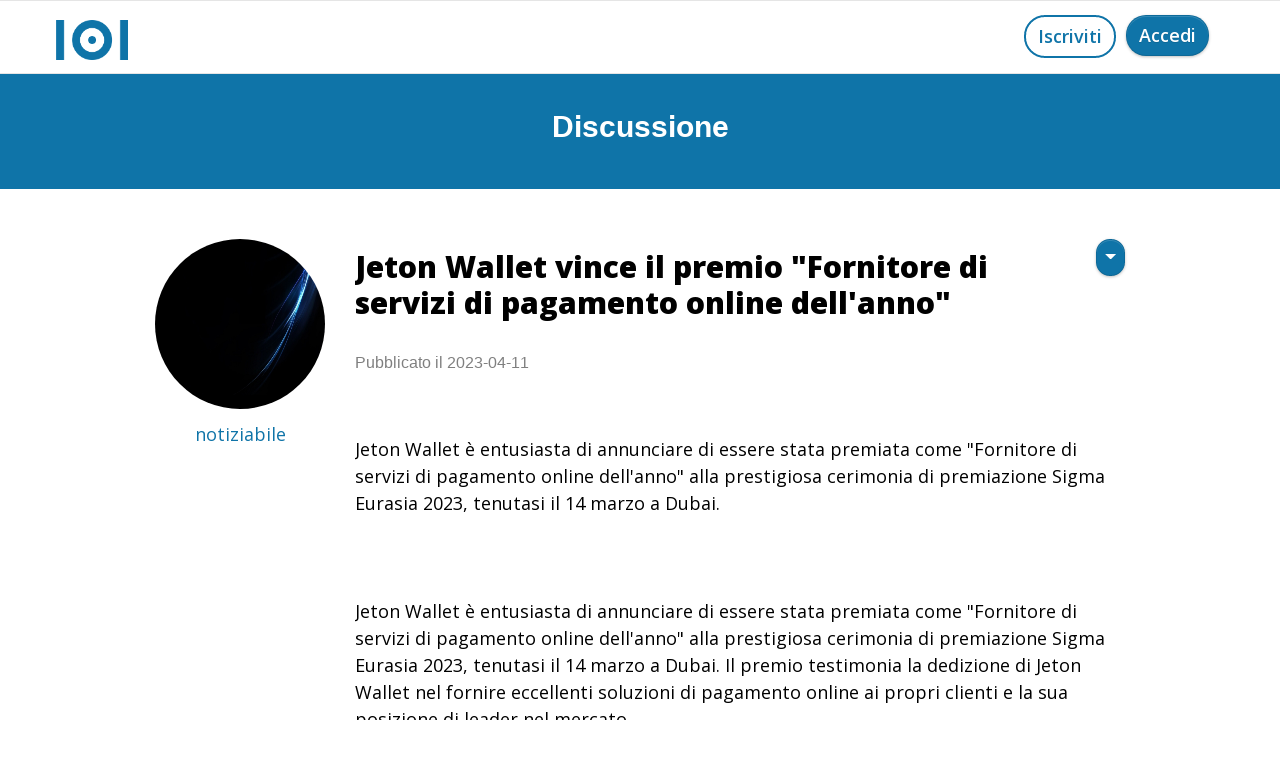

--- FILE ---
content_type: text/html
request_url: https://www.my101.org/discussione.asp?id_articolo=3781
body_size: 22420
content:

<!doctype html>
<html>
<head>
    <meta charset="utf-8">
   
    <meta name="description" content="Jeton Wallet è entusiasta di annunciare di essere stata premiata come &quot;Fornitore di servizi di pagamento online dell&#039;anno&quot; alla prestigiosa cerimonia di premiazione Sigma Eurasia 2023, tenutasi il 14 marzo a Dubai.  
  
Jeton Wallet è entusiasta di annunciare di essere stata premiata come &quot;Fornitore di servizi di pagamento online dell&#039;anno&quot; alla prestigiosa cerimonia di premiazione Sigma Eurasia 2023, tenutasi il 14 marzo a Dubai. Il premio testimonia la dedizione di Jeton Wallet nel fornire eccellenti soluzioni di pagamento online ai propri clienti e la sua posizione di leader nel mercato.  
  
L&#039;edizione inaugurale di SiGMA Eurasia ha riunito alcuni dei nomi più importanti dell&#039;industria dell&#039;iGaming per celebrare i risultati ottenuti e riconoscere i progetti innovativi che hanno trasformato il settore. Oltre 300 persone stimate erano presenti all&#039;evento di gala, dove il team di Jeton Wallet è stato insignito del premio &quot;Fornitore di servizi di pagamento online dell&#039;anno&quot;.  
  
L&#039;Executive Director di Jeton Wallet, Saaly Temirkanov ha espresso la sua gratitudine per il riconoscimento, dichiarando: &quot;Vincere il premio Fornitore di servizi di pagamento online dell&#039;anno è un grande risultato per noi e una conferma della nostra posizione di leader nel mercato. Ci sforziamo di fornire ai nostri clienti la migliore esperienza possibile e siamo orgogliosi di essere riconosciuti per i nostri <a rel='ugc nofollow' target='_blank' href='https://www.sforzi.&quot'>sforzi.&quot</a>;  
  
Oltre a riconoscere i risultati eccezionali del settore, la cerimonia di premiazione Sigma Eurasia prevedeva un&#039;asta d&#039;arte, il cui ricavato è stato devoluto alla SiGMA Foundation. Jeton Wallet si impegna a migliorare continuamente i propri servizi di pagamento online per soddisfare le esigenze in continua evoluzione dei propri clienti. La dedizione dell&#039;azienda all&#039;eccellenza è stata riconosciuta a livello globale e questo premio testimonia il suo impegno nel fornire un servizio eccezionale.  
  
Cos’è Jeton  
Jeton è un fornitore di pagamenti che consente di pagare online in modo sicuro e di trasferire denaro in tutto il mondo. L&#039;affidabile e-Wallet di Jeton è utilizzato da acquirenti e commercianti nel Regno Unito, nell&#039;UE e in tutto il mondo, consentendo di effettuare pagamenti rapidi e sicuri e di avere una soluzione di account all-in-one in più valute. Jeton offre servizi in oltre 100 Paesi, 70 metodi di pagamento e 50 valute.  
  
Jeton è un nome commerciale di LA Orange Limited. LA Orange Limited è autorizzata dalla Financial Conduct Authority ai sensi dell’Electronic Money Regulations 2011 per la distribuzione o il rimborso di moneta elettronica (e-money) e per la fornitura di alcuni servizi di pagamento per conto di un istituto di moneta elettronica, con numero di registrazione FCA 902088. LA Orange Limited è registrata in Inghilterra e Galles, Numero di Società 11535714, con sede legale presso The Shard Floor 24/25, 32 London Bridge Street, Londra, SE1 9SG, Regno Unito. LA Orange Limited è l&#039;Ufficio del Commissario per le Informazioni del Regno Unito con il numero di registrazione ICO ZA798368.  
  
Url dei social media: <a rel='ugc nofollow' target='_blank' href='https://www.instagram.com/jetonwallet'>instagram.com/jetonwallet</a>/  
<a rel='ugc nofollow' target='_blank' href='https://www.twitter.com/jetonwallet'>twitter.com/jetonwallet</a>  
<a rel='ugc nofollow' target='_blank' href='https://www.facebook.com/people/Jeton-Wallet-Global/100063704912597'>facebook.com/people/Jeton-Wallet-Global/100063704912597</a>/  
<a rel='ugc nofollow' target='_blank' href='https://www.uk.linkedin.com/company/jetonwallet?original_referer'>uk.linkedin.com/company/jetonwallet?original_referer</a>=  
">
    <meta name="viewport" content="width=device-width, initial-scale=1.0, viewport-fit=cover">
    <link rel="shortcut icon" type="image/png" href="favicon.png">
    
	<link rel="stylesheet" type="text/css" href="./css/bootstrap.min.css?1677">
	<link rel="stylesheet" type="text/css" href="style.css?9760">
	<link rel="stylesheet" type="text/css" href="./css/animate.min.css?4127">
	<link rel="stylesheet" type="text/css" href="./css/font-awesome.min.css">
	<link rel="stylesheet" type="text/css" href="./css/ionicons.min.css">
	<link href='https://fonts.googleapis.com/css?family=Open+Sans:400,600,800,300&display=swap&subset=latin,latin-ext' rel='stylesheet' type='text/css'>
    <title>101: Jeton Wallet vince il premio &quot;Fornitore di servizi di pagamento online dell&#039;anno&quot;</title>

<meta name="robots" content="noindex, follow"/>
    
    
    
<meta property="og:type" content="website">
<meta property="og:site_name" content="One Hundred One"/>
<meta property="fb:admins" content="mattia.moraldi"/>
<meta property="og:url" content="https://www.my101.org/discussione.asp?scrol=1&id_articolo=3781"><!--indirizzo di questa pagina-->
<meta property="og:title" content="101: Jeton Wallet vince il premio &quot;Fornitore di servizi di pagamento online dell&#039;anno&quot;"><!--titolo di questa pagina-->
<meta property="og:image" content="https://www.my101.org/img/logo_open_graph.jpg"><!--indirizzo dell'immagine da mostrare-->
<meta property="og:description" content=""><!--description di questa pagina-->
<meta property="og:locale" content="it_IT">
<meta property="og:image:width" 	content="600"/>
<meta property="og:image:height" 	content="368"/>
    
 
 
 <!-----------------------------TWITTER CARD-->

					<meta name="twitter:card" content="summary_large_image">
<!--titolo-->		<meta name="twitter:title" content="101: Jeton Wallet vince il premio &quot;Fornitore di servizi di pagamento online dell&#039;anno&quot;"> 
<!--titolo-->		<meta name="twitter:image:alt" content="101: Jeton Wallet vince il premio &quot;Fornitore di servizi di pagamento online dell&#039;anno&quot;">
<!--descrizione-->	<meta name="twitter:description" content="">
<!--url immagine-->	<meta name="twitter:image" content="https://www.my101.org/img/logo_open_graph.jpg">

<!------------------------------TWITTER END-->  

<meta name="viewport" content="width=device-width, initial-scale=1, maximum-scale=1, user-scalable=0">  

<!-- Analytics --> 
 <!-- Global site tag (gtag.js) - Google Analytics -->
<script async src="https://www.googletagmanager.com/gtag/js?id=UA-180791514-1"></script>
<script>
  window.dataLayer = window.dataLayer || [];
  function gtag(){dataLayer.push(arguments);}
  gtag('js', new Date());

  gtag('config', 'UA-180791514-1');
</script>

<!-- Analytics END -->
  <link rel="canonical" href="https://www.my101.org/discussione.asp?id_articolo=3781" />  
</head>
<body>
<!-- Main container -->
<div class="page-container">

    <style>
   	.alert_position{
				display:none; 
				margin:0 auto;
				top:40%;
				left:0;
				position:fixed;
				z-index:5;
		  }
   </style>
          

              
    <!-- ALERT Collegamento copiato -->
<div class="bloc l-bloc alert_position" id="collegamento_copiato" >

	<div class="container bloc-lg">
		<div class="row">
        
			<div class="col-sm-10 offset-sm-1 col-md-8 offset-md-2 col-lg-6 offset-lg-3">
				<div>
					<div class="alert alert-info animated fadeIn none" role="alert" data-appear-anim-style="fadeIn">
                        <span style="font-size:29px;cursor:pointer;"  class="fa fa-close float-right" onClick="document.getElementById('collegamento_copiato').style.display='none';"></span>
						<p class="mb-0 send-contact">
							Collegamento copiato
						</p>
					</div>
				</div>
			</div>
		</div>
	</div>
</div>

<!-- ALERT Collegamento copiato  END -->



 






<!-- bloc-0 -->
<div class="bloc b-divider sticky-nav bgc-white l-bloc" id="bloc-0">
	<div class="container ">
		<div class="row">
			<div class="col">
				<nav class="navbar navbar-light row navbar-expand-sm" role="navigation">
					<a title="logo" alt="logo" class="navbar-brand" href="index.html"><img src="img/logo.png" alt="logo" /></a>
				<!--	<div class="navbar-content-area col">
						<a title="Iscriviti a One Hundred One, my101" alt="Iscriviti a One Hundred One, my101" href="registrazione.asp" class="btn btn-rd float-lg-right float-md-right float-sm-right float-right send-contact wire-btn-cg-blue btn-wire ">Iscriviti</a>
					</div>-->
                    	<div class="navbar-content-area col">
						<a style="margin-left:10px;" href="https://www.my101.org/index.html" class="btn btn-clean float-lg-right float-sm-right float-right btn-rd btn-cg-blue send-contact float-md-right">Accedi</a>
                        <a  href="https://www.my101.org/registrazione.asp" class="btn float-lg-right float-md-right float-sm-right float-right btn-rd wire-btn-cg-blue btn-wire send-contact">Iscriviti</a>
					</div>
                    
				</nav>
			</div>
		</div>
	</div>
</div>
<!-- bloc-0 END -->












<!-- bloc-28 -->
<div class="bloc bgc-cg-blue d-bloc" id="bloc-28">
	<div class="container bloc-sm">
		<div class="row">
			<div class="col-sm-12">
				<div class="mg-md text-center tc-white" style="font-size:30px;">
					<strong onClick="scrol()">Discussione</strong>
				</div>
			</div>
		</div>
	</div>
</div>
<!-- bloc-28 END -->




		

<!--****************************************************************************-->

								<!-- TOPIC-->

<!--*****************************************************************************-->
    														  

                <script>
                   
function AvatarExist(urlToFile) {
     
            var xhr = new XMLHttpRequest();
            xhr.open('HEAD', urlToFile, false);
            xhr.send();    
            if (xhr.status == "404") {
                return false;        
            } else {
                return true;        
            }
        }

        var path = '../public/572.jpg';
        
        if (AvatarExist(path)!== true){

        document.getElementById("topic2").className="nostra";
        document.getElementById("topic2").src="../img/placeholder-user.png";
		document.getElementById("topic1").className="nostra_seguiti";
        document.getElementById("topic1").src="../img/placeholder-user.png";
        }
               
                </script>








												  
                                                             
<div itemscope itemtype="https://schema.org/Article"><!--contenitore di topic insieme ai commenti-->

<div class="bloc l-bloc" id="bloc-29"> 
	<div class="container bloc-md">
		<div class="row">
        
			<div class="col-sm-12 col-lg-2 offset-lg-1 col-md-3 offset-md-0 col-xs-12 text-center">
				<a title="Profilo di notiziabile" alt="Profilo di notiziabile" href="altro-profilo.asp?u=572">
                
				
                
							
						
                            <img loading="lazy" id="topic2" src="public/572.jpg"  class="nostra" alt="Avatar di notiziabile" title="Avatar di notiziabile" />
                            

				<h5 class="mg-clear mg-md-xs mg-lg-sm text-center" style="margin-top:15px;">				
					 <span itemprop="author" style="color:#0f74a8;">
					 notiziabile
					</span>
                </h5>
                 </a>









			</div>
			<div class="align-self-center col-lg-8 offset-lg-0 offset-md-0 col-md-9">
				<div class="row">
					<div class="col-md-10 col-sm-11 col-10">
						<h1 class="mg-md mg-sm-md">
                         <div style="overflow:hidden;">
							<strong itemprop="headline">Jeton Wallet vince il premio &quot;Fornitore di servizi di pagamento online dell&#039;anno&quot;</strong>
                            </div>
						</h1>
								<div  itemprop="datePublished"  style="padding-top:10px;padding-bottom:10px;">
									Pubblicato il 2023-04-11
								</div>

					</div>
					<div class="col">
						<div class="btn-group btn-dropdown float-sm-right float-right">
							<a href="#" class="btn dropdown-toggle btn-clean  btn-rd btn-cg-blue send-contact btn-sm" data-toggle="dropdown" aria-expanded="false"></a>
							<ul class="dropdown-menu" role="menu">
								 

								<li>
									<a title="Condividi il contenuto" alt="Condividi il contenuto" href="#topic" class="dropdown-item a-block" onClick="copialinkt()">Condividi il contenuto</a>
								</li>
								
								

							</ul>
						</div>
					</div>
				</div>
				   <div style="overflow:hidden;">
                  
                  
						
                  
                  
                    <p itemprop="articleBody" class="formatta">
                    
							                   
						Jeton Wallet è entusiasta di annunciare di essere stata premiata come &quot;Fornitore di servizi di pagamento online dell&#039;anno&quot; alla prestigiosa cerimonia di premiazione Sigma Eurasia 2023, tenutasi il 14 marzo a Dubai.  
  
Jeton Wallet è entusiasta di annunciare di essere stata premiata come &quot;Fornitore di servizi di pagamento online dell&#039;anno&quot; alla prestigiosa cerimonia di premiazione Sigma Eurasia 2023, tenutasi il 14 marzo a Dubai. Il premio testimonia la dedizione di Jeton Wallet nel fornire eccellenti soluzioni di pagamento online ai propri clienti e la sua posizione di leader nel mercato.  
  
L&#039;edizione inaugurale di SiGMA Eurasia ha riunito alcuni dei nomi più importanti dell&#039;industria dell&#039;iGaming per celebrare i risultati ottenuti e riconoscere i progetti innovativi che hanno trasformato il settore. Oltre 300 persone stimate erano presenti all&#039;evento di gala, dove il team di Jeton Wallet è stato insignito del premio &quot;Fornitore di servizi di pagamento online dell&#039;anno&quot;.  
  
L&#039;Executive Director di Jeton Wallet, Saaly Temirkanov ha espresso la sua gratitudine per il riconoscimento, dichiarando: &quot;Vincere il premio Fornitore di servizi di pagamento online dell&#039;anno è un grande risultato per noi e una conferma della nostra posizione di leader nel mercato. Ci sforziamo di fornire ai nostri clienti la migliore esperienza possibile e siamo orgogliosi di essere riconosciuti per i nostri <a rel='ugc nofollow' target='_blank' href='https://www.sforzi.&quot'>sforzi.&quot</a>;  
  
Oltre a riconoscere i risultati eccezionali del settore, la cerimonia di premiazione Sigma Eurasia prevedeva un&#039;asta d&#039;arte, il cui ricavato è stato devoluto alla SiGMA Foundation. Jeton Wallet si impegna a migliorare continuamente i propri servizi di pagamento online per soddisfare le esigenze in continua evoluzione dei propri clienti. La dedizione dell&#039;azienda all&#039;eccellenza è stata riconosciuta a livello globale e questo premio testimonia il suo impegno nel fornire un servizio eccezionale.  
  
Cos’è Jeton  
Jeton è un fornitore di pagamenti che consente di pagare online in modo sicuro e di trasferire denaro in tutto il mondo. L&#039;affidabile e-Wallet di Jeton è utilizzato da acquirenti e commercianti nel Regno Unito, nell&#039;UE e in tutto il mondo, consentendo di effettuare pagamenti rapidi e sicuri e di avere una soluzione di account all-in-one in più valute. Jeton offre servizi in oltre 100 Paesi, 70 metodi di pagamento e 50 valute.  
  
Jeton è un nome commerciale di LA Orange Limited. LA Orange Limited è autorizzata dalla Financial Conduct Authority ai sensi dell’Electronic Money Regulations 2011 per la distribuzione o il rimborso di moneta elettronica (e-money) e per la fornitura di alcuni servizi di pagamento per conto di un istituto di moneta elettronica, con numero di registrazione FCA 902088. LA Orange Limited è registrata in Inghilterra e Galles, Numero di Società 11535714, con sede legale presso The Shard Floor 24/25, 32 London Bridge Street, Londra, SE1 9SG, Regno Unito. LA Orange Limited è l&#039;Ufficio del Commissario per le Informazioni del Regno Unito con il numero di registrazione ICO ZA798368.  
  
Url dei social media: <a rel='ugc nofollow' target='_blank' href='https://www.instagram.com/jetonwallet'>instagram.com/jetonwallet</a>/  
<a rel='ugc nofollow' target='_blank' href='https://www.twitter.com/jetonwallet'>twitter.com/jetonwallet</a>  
<a rel='ugc nofollow' target='_blank' href='https://www.facebook.com/people/Jeton-Wallet-Global/100063704912597'>facebook.com/people/Jeton-Wallet-Global/100063704912597</a>/  
<a rel='ugc nofollow' target='_blank' href='https://www.uk.linkedin.com/company/jetonwallet?original_referer'>uk.linkedin.com/company/jetonwallet?original_referer</a>=  

				    </p>
                     <span style="color:#FFF; visibility:hidden;" id="lincat">https://www.my101.org/discussione.asp?scrol=1&id_articolo=3781</span>
                  </div>




<a style=" margin-left:21px;" title="Condividi" onClick="copialinkt()"
							alt="Condividi" class="btn btn-rd wire-btn-cg-blue send-contact btn-wire float-lg-left">
							<span class="fa fa-share-alt icon-spacer" style="margin-left:4px;"></span></a>





 
                <a title="Iscriviti a One Hundred One" alt="Iscriviti a One Hundred One" href="registrazione.asp" class="btn btn-rd btn-cg-blue btn-clean send-contact float-sm-right float-right"><span class="icon-spacer fa fa-comment" style="margin-left:4px;"></span></a>
                              
			    

            
            </div>
		</div>
	</div>
</div>
<!-- bloc-29 END -->
<div style="height:50px;"></div>




<!--                    						COMMENTI                -->
<!--#################################################################################################-->
<!--                    						COMMENTI                -->





<script>










 function copialink(b) {
	 
	   document.getElementById("linca"+b).style.visibility="visible"; 
                    var range = document.createRange();
                    range.selectNode(document.getElementById("linca"+b));   
                    window.getSelection().removeAllRanges(); // clear current selection
                    window.getSelection().addRange(range); // to select text
                    document.execCommand("copy");
                    window.getSelection().removeAllRanges();// to deselect
					
					
					//alert("Collegamento copiato!")
					apri_alert('collegamento_copiato');
					
					
	  document.getElementById("linca"+b).style.visibility="hidden"; 				
                }
				
				
	 function copialinkt() {

	   document.getElementById("lincat").style.visibility="visible"; 
                    var range = document.createRange();
                    range.selectNode(document.getElementById("lincat"));   
                    window.getSelection().removeAllRanges(); // clear current selection
                    window.getSelection().addRange(range); // to select text
                    document.execCommand("copy");
                    window.getSelection().removeAllRanges();// to deselect
					
					
					//alert("Collegamento copiato!")
					apri_alert('collegamento_copiato');
					
					
	  document.getElementById("lincat").style.visibility="hidden"; 				
                }			
				
				

 
 function segnala(url_ritorno) {
	

	document.cookie = 'segnalato=1;'
	document.location = url_ritorno;
	
	 
	 
	 }
	 
				function apri_alert(miodiv)
				{
				document.getElementById(miodiv).style.display="inline";
				}	 
	
	
	
	//-------- codici eseguiti al caricamento della pagina 			
						
			var ap = ''
			if (ap=='1'){
			apri_alert('aggiunti_preferiti')
			}				
			
			var segnalato = ''
			if (segnalato=='1'){
			apri_alert('contenuto_segnalato')
			}				
			
			
	//----------------------------------------Alert commento eliminato
	var alert_idd = '';
	if (alert_idd != ''){document.getElementById('commento_eliminato').style.display="inline";}		
	//-----------------------------------------------------------------			
			
			
//----------------------------------------------				
		function rimuovi_censura(elemento){
	
	document.getElementById(elemento).className="no_censura";
	
	}		
</script>







<!-- bloc-62 -->
<div class="bloc l-bloc" id="bloc-62">
	<div class="container bloc-md">
		<div class="row">
			<div class="col-lg-10 offset-lg-1"> 
            
               

            
            </div>
		</div>
	</div>
</div>
<!-- bloc-62 END -->













<!-- bloc-64 -->
<div class="bloc l-bloc" id="bloc-64">
	<div class="container bloc-sm">
		<div class="row">
			<div class="col">
			</div>
		</div>
	</div>
</div>
<!-- bloc-64 END -->




</div>
<!-- Main container END -->
    

<script>
var scrol = ''
			if (scrol == '1'){
					//var elmnt = document.getElementById("tasto_commenta");
					//elmnt.scrollIntoView();
			}



function aggiungi_ai_101() {

				var url = '';
				var numero_amici = '';
console.log(url)
				if (numero_amici < 101) {

					document.location = url;
				} else {
					// se hai già 101 amici non aggiungi e mostri alert
					apri_alert('limite_raggiunto')
				}

			}


	function aggiungi_ai_101() {

				var url = '';
				var numero_amici = '';

				if (numero_amici < 101) {

					document.location = url; 
				} else {
					// se hai già 101 amici non aggiungi e mostri alert
					apri_alert('limite_raggiunto')
				}

			}

// SCROLLA LA PAGINA PIANO E CENTRA L'ELEMENTO
																t='';
																				
																var element = document.querySelector("#last"+t);
																
																// smooth scroll to element and align it at the bottom
																element.scrollIntoView({ behavior: 'smooth', block: 'center'}); 	 		
																//------------------------------------------------------------
																
																

</script>



<script src="./js/jquery-3.5.1.min.js?8677"></script>
<script src="./js/bootstrap.bundle.min.js?852"></script>
<script src="./js/blocs.min.js?518"></script>
<script src="./js/lazysizes.min.js" defer></script>
<!-- Additional JS END -->


</body>
</html>